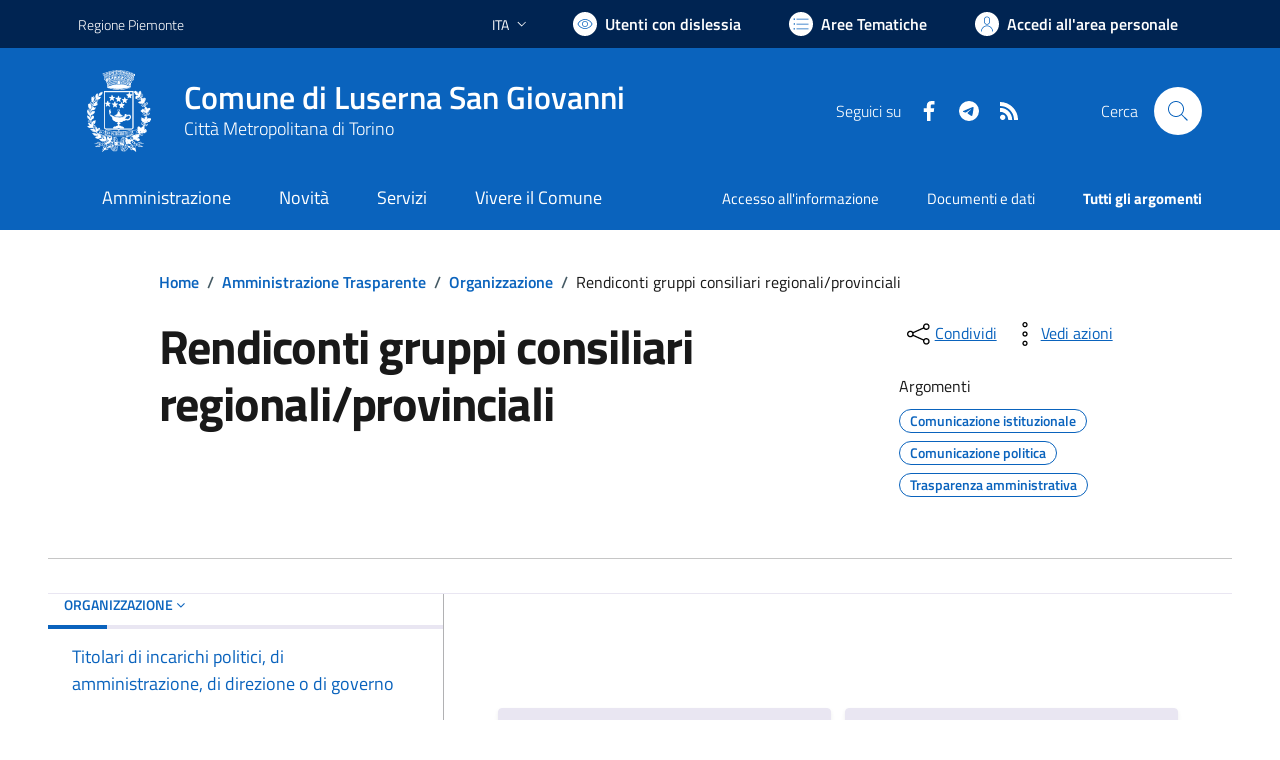

--- FILE ---
content_type: text/html; charset=utf-8
request_url: https://comune.luserna.to.it/services/v1/ashx_master/carica_random_ricerca.ashx
body_size: 723
content:

						<li role='listitem'>
							<a href='/servizi/faq/317/Richiedere-una-pubblicazione-di-matrimonio'>
								Richiedere una pubblicazione di matrimonio
							</a>
						</li>
						<li role='listitem'>
							<a href='/servizi/faq/299/Richiedere-il-rilascio-2frinnovo-della-tessera-elettorale'>
								Richiedere il rilascio/rinnovo della tessera elettorale
							</a>
						</li>
						<li role='listitem'>
							<a href='/servizi/faq/329/Whistleblowing-3a-effettuare-una-segnalazione-'>
								Whistleblowing: effettuare una segnalazione 
							</a>
						</li>
						<li role='listitem'>
							<a href='/servizi/faq/311/Autenticazione-di-firma--Dichiarazione-sostitutiva-dell-27atto-di-notoriet-c3-a0-'>
								Autenticazione di firma (Dichiarazione sostitutiva dell'atto di notorietà)
							</a>
						</li>